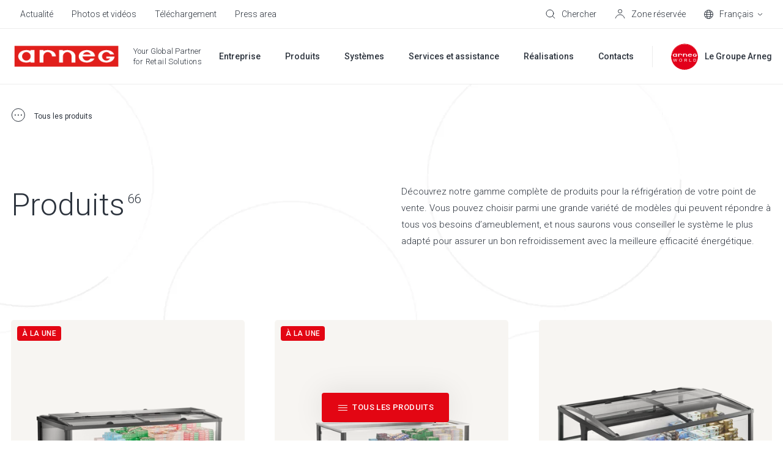

--- FILE ---
content_type: text/html; charset=utf-8
request_url: https://www.google.com/recaptcha/enterprise/anchor?ar=1&k=6LdGZJsoAAAAAIwMJHRwqiAHA6A_6ZP6bTYpbgSX&co=aHR0cHM6Ly93d3cuYXJuZWcuY29tOjQ0Mw..&hl=fr&v=naPR4A6FAh-yZLuCX253WaZq&size=invisible&badge=inline&anchor-ms=20000&execute-ms=15000&cb=e9r3gomb3871
body_size: 45294
content:
<!DOCTYPE HTML><html dir="ltr" lang="fr"><head><meta http-equiv="Content-Type" content="text/html; charset=UTF-8">
<meta http-equiv="X-UA-Compatible" content="IE=edge">
<title>reCAPTCHA</title>
<style type="text/css">
/* cyrillic-ext */
@font-face {
  font-family: 'Roboto';
  font-style: normal;
  font-weight: 400;
  src: url(//fonts.gstatic.com/s/roboto/v18/KFOmCnqEu92Fr1Mu72xKKTU1Kvnz.woff2) format('woff2');
  unicode-range: U+0460-052F, U+1C80-1C8A, U+20B4, U+2DE0-2DFF, U+A640-A69F, U+FE2E-FE2F;
}
/* cyrillic */
@font-face {
  font-family: 'Roboto';
  font-style: normal;
  font-weight: 400;
  src: url(//fonts.gstatic.com/s/roboto/v18/KFOmCnqEu92Fr1Mu5mxKKTU1Kvnz.woff2) format('woff2');
  unicode-range: U+0301, U+0400-045F, U+0490-0491, U+04B0-04B1, U+2116;
}
/* greek-ext */
@font-face {
  font-family: 'Roboto';
  font-style: normal;
  font-weight: 400;
  src: url(//fonts.gstatic.com/s/roboto/v18/KFOmCnqEu92Fr1Mu7mxKKTU1Kvnz.woff2) format('woff2');
  unicode-range: U+1F00-1FFF;
}
/* greek */
@font-face {
  font-family: 'Roboto';
  font-style: normal;
  font-weight: 400;
  src: url(//fonts.gstatic.com/s/roboto/v18/KFOmCnqEu92Fr1Mu4WxKKTU1Kvnz.woff2) format('woff2');
  unicode-range: U+0370-0377, U+037A-037F, U+0384-038A, U+038C, U+038E-03A1, U+03A3-03FF;
}
/* vietnamese */
@font-face {
  font-family: 'Roboto';
  font-style: normal;
  font-weight: 400;
  src: url(//fonts.gstatic.com/s/roboto/v18/KFOmCnqEu92Fr1Mu7WxKKTU1Kvnz.woff2) format('woff2');
  unicode-range: U+0102-0103, U+0110-0111, U+0128-0129, U+0168-0169, U+01A0-01A1, U+01AF-01B0, U+0300-0301, U+0303-0304, U+0308-0309, U+0323, U+0329, U+1EA0-1EF9, U+20AB;
}
/* latin-ext */
@font-face {
  font-family: 'Roboto';
  font-style: normal;
  font-weight: 400;
  src: url(//fonts.gstatic.com/s/roboto/v18/KFOmCnqEu92Fr1Mu7GxKKTU1Kvnz.woff2) format('woff2');
  unicode-range: U+0100-02BA, U+02BD-02C5, U+02C7-02CC, U+02CE-02D7, U+02DD-02FF, U+0304, U+0308, U+0329, U+1D00-1DBF, U+1E00-1E9F, U+1EF2-1EFF, U+2020, U+20A0-20AB, U+20AD-20C0, U+2113, U+2C60-2C7F, U+A720-A7FF;
}
/* latin */
@font-face {
  font-family: 'Roboto';
  font-style: normal;
  font-weight: 400;
  src: url(//fonts.gstatic.com/s/roboto/v18/KFOmCnqEu92Fr1Mu4mxKKTU1Kg.woff2) format('woff2');
  unicode-range: U+0000-00FF, U+0131, U+0152-0153, U+02BB-02BC, U+02C6, U+02DA, U+02DC, U+0304, U+0308, U+0329, U+2000-206F, U+20AC, U+2122, U+2191, U+2193, U+2212, U+2215, U+FEFF, U+FFFD;
}
/* cyrillic-ext */
@font-face {
  font-family: 'Roboto';
  font-style: normal;
  font-weight: 500;
  src: url(//fonts.gstatic.com/s/roboto/v18/KFOlCnqEu92Fr1MmEU9fCRc4AMP6lbBP.woff2) format('woff2');
  unicode-range: U+0460-052F, U+1C80-1C8A, U+20B4, U+2DE0-2DFF, U+A640-A69F, U+FE2E-FE2F;
}
/* cyrillic */
@font-face {
  font-family: 'Roboto';
  font-style: normal;
  font-weight: 500;
  src: url(//fonts.gstatic.com/s/roboto/v18/KFOlCnqEu92Fr1MmEU9fABc4AMP6lbBP.woff2) format('woff2');
  unicode-range: U+0301, U+0400-045F, U+0490-0491, U+04B0-04B1, U+2116;
}
/* greek-ext */
@font-face {
  font-family: 'Roboto';
  font-style: normal;
  font-weight: 500;
  src: url(//fonts.gstatic.com/s/roboto/v18/KFOlCnqEu92Fr1MmEU9fCBc4AMP6lbBP.woff2) format('woff2');
  unicode-range: U+1F00-1FFF;
}
/* greek */
@font-face {
  font-family: 'Roboto';
  font-style: normal;
  font-weight: 500;
  src: url(//fonts.gstatic.com/s/roboto/v18/KFOlCnqEu92Fr1MmEU9fBxc4AMP6lbBP.woff2) format('woff2');
  unicode-range: U+0370-0377, U+037A-037F, U+0384-038A, U+038C, U+038E-03A1, U+03A3-03FF;
}
/* vietnamese */
@font-face {
  font-family: 'Roboto';
  font-style: normal;
  font-weight: 500;
  src: url(//fonts.gstatic.com/s/roboto/v18/KFOlCnqEu92Fr1MmEU9fCxc4AMP6lbBP.woff2) format('woff2');
  unicode-range: U+0102-0103, U+0110-0111, U+0128-0129, U+0168-0169, U+01A0-01A1, U+01AF-01B0, U+0300-0301, U+0303-0304, U+0308-0309, U+0323, U+0329, U+1EA0-1EF9, U+20AB;
}
/* latin-ext */
@font-face {
  font-family: 'Roboto';
  font-style: normal;
  font-weight: 500;
  src: url(//fonts.gstatic.com/s/roboto/v18/KFOlCnqEu92Fr1MmEU9fChc4AMP6lbBP.woff2) format('woff2');
  unicode-range: U+0100-02BA, U+02BD-02C5, U+02C7-02CC, U+02CE-02D7, U+02DD-02FF, U+0304, U+0308, U+0329, U+1D00-1DBF, U+1E00-1E9F, U+1EF2-1EFF, U+2020, U+20A0-20AB, U+20AD-20C0, U+2113, U+2C60-2C7F, U+A720-A7FF;
}
/* latin */
@font-face {
  font-family: 'Roboto';
  font-style: normal;
  font-weight: 500;
  src: url(//fonts.gstatic.com/s/roboto/v18/KFOlCnqEu92Fr1MmEU9fBBc4AMP6lQ.woff2) format('woff2');
  unicode-range: U+0000-00FF, U+0131, U+0152-0153, U+02BB-02BC, U+02C6, U+02DA, U+02DC, U+0304, U+0308, U+0329, U+2000-206F, U+20AC, U+2122, U+2191, U+2193, U+2212, U+2215, U+FEFF, U+FFFD;
}
/* cyrillic-ext */
@font-face {
  font-family: 'Roboto';
  font-style: normal;
  font-weight: 900;
  src: url(//fonts.gstatic.com/s/roboto/v18/KFOlCnqEu92Fr1MmYUtfCRc4AMP6lbBP.woff2) format('woff2');
  unicode-range: U+0460-052F, U+1C80-1C8A, U+20B4, U+2DE0-2DFF, U+A640-A69F, U+FE2E-FE2F;
}
/* cyrillic */
@font-face {
  font-family: 'Roboto';
  font-style: normal;
  font-weight: 900;
  src: url(//fonts.gstatic.com/s/roboto/v18/KFOlCnqEu92Fr1MmYUtfABc4AMP6lbBP.woff2) format('woff2');
  unicode-range: U+0301, U+0400-045F, U+0490-0491, U+04B0-04B1, U+2116;
}
/* greek-ext */
@font-face {
  font-family: 'Roboto';
  font-style: normal;
  font-weight: 900;
  src: url(//fonts.gstatic.com/s/roboto/v18/KFOlCnqEu92Fr1MmYUtfCBc4AMP6lbBP.woff2) format('woff2');
  unicode-range: U+1F00-1FFF;
}
/* greek */
@font-face {
  font-family: 'Roboto';
  font-style: normal;
  font-weight: 900;
  src: url(//fonts.gstatic.com/s/roboto/v18/KFOlCnqEu92Fr1MmYUtfBxc4AMP6lbBP.woff2) format('woff2');
  unicode-range: U+0370-0377, U+037A-037F, U+0384-038A, U+038C, U+038E-03A1, U+03A3-03FF;
}
/* vietnamese */
@font-face {
  font-family: 'Roboto';
  font-style: normal;
  font-weight: 900;
  src: url(//fonts.gstatic.com/s/roboto/v18/KFOlCnqEu92Fr1MmYUtfCxc4AMP6lbBP.woff2) format('woff2');
  unicode-range: U+0102-0103, U+0110-0111, U+0128-0129, U+0168-0169, U+01A0-01A1, U+01AF-01B0, U+0300-0301, U+0303-0304, U+0308-0309, U+0323, U+0329, U+1EA0-1EF9, U+20AB;
}
/* latin-ext */
@font-face {
  font-family: 'Roboto';
  font-style: normal;
  font-weight: 900;
  src: url(//fonts.gstatic.com/s/roboto/v18/KFOlCnqEu92Fr1MmYUtfChc4AMP6lbBP.woff2) format('woff2');
  unicode-range: U+0100-02BA, U+02BD-02C5, U+02C7-02CC, U+02CE-02D7, U+02DD-02FF, U+0304, U+0308, U+0329, U+1D00-1DBF, U+1E00-1E9F, U+1EF2-1EFF, U+2020, U+20A0-20AB, U+20AD-20C0, U+2113, U+2C60-2C7F, U+A720-A7FF;
}
/* latin */
@font-face {
  font-family: 'Roboto';
  font-style: normal;
  font-weight: 900;
  src: url(//fonts.gstatic.com/s/roboto/v18/KFOlCnqEu92Fr1MmYUtfBBc4AMP6lQ.woff2) format('woff2');
  unicode-range: U+0000-00FF, U+0131, U+0152-0153, U+02BB-02BC, U+02C6, U+02DA, U+02DC, U+0304, U+0308, U+0329, U+2000-206F, U+20AC, U+2122, U+2191, U+2193, U+2212, U+2215, U+FEFF, U+FFFD;
}

</style>
<link rel="stylesheet" type="text/css" href="https://www.gstatic.com/recaptcha/releases/naPR4A6FAh-yZLuCX253WaZq/styles__ltr.css">
<script nonce="fYyqC-he5AOkxMl4qVZNJA" type="text/javascript">window['__recaptcha_api'] = 'https://www.google.com/recaptcha/enterprise/';</script>
<script type="text/javascript" src="https://www.gstatic.com/recaptcha/releases/naPR4A6FAh-yZLuCX253WaZq/recaptcha__fr.js" nonce="fYyqC-he5AOkxMl4qVZNJA">
      
    </script></head>
<body><div id="rc-anchor-alert" class="rc-anchor-alert">This reCAPTCHA is for testing purposes only. Please report to the site admin if you are seeing this.</div>
<input type="hidden" id="recaptcha-token" value="[base64]">
<script type="text/javascript" nonce="fYyqC-he5AOkxMl4qVZNJA">
      recaptcha.anchor.Main.init("[\x22ainput\x22,[\x22bgdata\x22,\x22\x22,\[base64]/[base64]/[base64]/[base64]/[base64]/[base64]/[base64]/Mzk3OjU0KSksNTQpLFUuaiksVS5vKS5wdXNoKFtlbSxuLFY/[base64]/[base64]/[base64]/[base64]\x22,\[base64]\\u003d\\u003d\x22,\x22woo/w70uBFhqADZLXVxLw451wpzCv8K2wpbCqAPDhMKow63DvHt9w55Vw6Nuw53CiyLDo8KQw4HClsOFwqbCmikQSMKBfMKww59yU8KRwr3DsMOnE8Ofb8K3wo/[base64]/[base64]/Co19AIiTClcO2acKVPmlIwqBmwp/CtsKnw5zDqR7DgcKHwqPDtFRWC2deMnLCkG3DmsO4w61awpA/IsKZwpHCucOxw604w5tzw7AAwoxXwqR8K8OTPsK/LcO8d8KGw7kZFMOScMO7wqXDlQzCv8O7F1DCgMOsw4NHwqlMRWl8fzPDpkR9wpnCh8OtX0cPwqPChDfDkA8daMKrcHFvQhYYL8KKVUN+HsO0CsOHemTDo8O5clXDiMK/wqppZUXCm8KiwqjDkWzDk33DtHxQw6fCrMKULMOaV8KTf13DpMOaWsOXwq3Clj7CuT9PwpbCrsKcw6fCm3PDiTnDssOAG8KWMVJICcKBw5XDkcK5wospw4jDnsOWZsOJw45EwpwWSTHDlcKlw60/TyNPwqZCOSLCpT7CqgrCoAlaw5kDTsKhwoDDrApGwoJqKXDDlyHDgMKKNXRQw4ElS8Kpwqkad8KRw6U6InnDpGLDsxhQwpnDk8Kew4UKw6FfERXDvMOlw5fDmRw2wqvClDvDgMOjFk9qw6tDGsKfw4RbMsOgUcKwVsK7wr/CksKcwrBKLcKWw504ISPCuRoQNCjDtyxwZcK8AMO3IgEdw651wrPDscOnR8O/w7rDgsOJRcOcScOec8KXwpTDrknDjBYZdCctw5HCh8K/EsK6w6TCs8KfDmY3c3FgFsOjZXfDtsO+MFDDhDoXQcObwo/[base64]/QsKia8Obw6YbHhUIKMKMwoDCgR4NccKYw4lIBcKcGcOVwqAdwqFnwoRZw4TDt27CjsOVXcKhIcOcMyfDmsKFwpkJIDLDuVxKw6Vyw6DDhCA3w5wxXFVsbV7CoQ8VB8KWIcK/w6hWUsOlw6TChcOVwoUzOy3CqMKUwovDpcK2WcKgXyBiFDYuw7daw7F3wrggwozCnULCucKrw4txwqMhAsKOLj3ClWpUwrTCscKhwpvCi3bDgH4gK8OqeMKSIcK+csKhBRLCmytdYhYJen3Dlh5/wpbCnMOERsKhw7ggSsOGecK3VcOAclJcHDxdOXLDi0JWw6MqwqHDqgZ/W8Kiwo3DosOUGsKsw5RqBE8QacOHwo3CgDLDuyPDlsORaVBWwq8ZwoB1VcKUdXTCqsOjw63CkwHCoEpew4HDqBrDkjzCjkZ/wrnDl8K7wr9Zw6xWb8K2aTnCvcKqH8KywojDpSFDw53DqMKbUiwQQcKyZ0AuE8OIX2vChMKbw5fDkzhVPSRdwpnCpsO+wpdMw6jDqgnCpyRrwq/DvS9ww6stZit2ZX/ChsOsw5fCr8K6wqEqEBfCunptwpZuLcKRRsKTwqnCvQQjczzCuEDDulsGw48Lw4/DjiNAVm13JcKqw79mw7ZUwoc6w5jDkRLCjQXCosKUwonDiz4KQMKowrzDvT0IasOIw6DDoMK7w6TDhF3Cl3VDbsOdA8KBK8Krw7LDtcK6IyxawpDCjsOpUHYNHMK7HgfCiEoowp5ycV9MdsOHVW/[base64]/[base64]/DrhbCj2Ulwq/CmcOpNMONEcKtw6NKB8OtwpMRwp7DtsKWYhY/RMOpI8Onw6rCkiAww5YbwozCnVfDh3l1XMKOw74fw5gyGkPDhsOjXG7DumcWRMKfDVjDglHCrF3Dsw9VNsKkC8KpwrHDmsKWw5rCsMKAHcOYw6nCml3CizvDuCVmw6E5w45nw4hLI8KLwpHDpsOPBsKFwpPChDTDrcK3c8OEw47Cg8Oww53Ct8K/w45Qwo4Gw7RVbxrClC3DilQGDMKNDcOfPMO8wrjCil5Hw5FUbhzChBoAw5IzDQfCm8K2woHDocKHwrPDnAtIw6jCvMOKWsORw5BBw6FoHMKVw61ZMMKHwoPDi1rCvsOQw7fCuw8SEMKAwoZSEQDDhMKfLlPDh8KXNAtwbwjDoH/CkRNGw5QGfcKHdsONw5PChsKqJ2HDvsOFwoHDqMK3w5hUw79zMcKMwq7DgMOAw7XDunXDosKFHANqak7DksO+wrcbCD8awonCo116bcOqw64cYsKqREXCnSnCjUHDulJLOTTDisK1w6JMHsKhFArCpsOhGE1XwrjDgMKqwpfDhW/Di3xpw6sLX8OgIsKTHGRNwqfCiVvCmMO2KHvDm3ZMwrPCoMKdwo0JesONSAXCnMKKaDPClXF7BMOrHMKEw5HDvMKVPMOdEsKUUCd/w6PCmcOJwobCs8K8fC7DmsOlwo9CfMKLwqXDs8Kow5ELDQPCtMOMBwkBWQfDssOBw5LChcOtHBU0UMOgRsO4wqMtwqsnUkfDqsOzwoMAwqnCr0fCqj7DqsK1f8OtagECXcOYw59Ew6/Dhw7Dt8K2TsOVU0rDhMKIQMOnwokqTW0BHEY1dcOvdSHCqMOvQMKqw4LDjsOoSsOSw5Jsw5LChsK2w7Q8w5oBYMOtJgpCw65ObMOaw6tBwqwuwrjDjcKgwo/CkQLCvMKcUsKdDlxTTmhzb8OkQcOow7RYw4nDocKOwo3ChsKAw4rDn1sPRVEaJyxgVy5/wp7CrcOaF8OfdwDCpjTCl8KJw6zDjkPDo8KZwrdbNgLDrjdnwq9kAsO3wrgAwpN4bhDDqsOTUcO5wqBTPmg5w4/[base64]/wrHDnR7DiMK3IgPDs3FMCmlywpnDqF3CqMKTw4PDn1pBw5Isw41ow7QlSGTCkxDDq8KTwpzCqMO0esO5ZyJnPT3DjMOKQhzDqUhQwpzCjGkRw543Cgc6VhQPwpvCisKJfFYYwqzDkXVIw5pcwofCgsOZJh/[base64]/DsMKbJz/CocOmcMK8wq1iwpfCqsOLw4DCsMKbVRbCmwTCoMKsw5VGwp7ClsKDYzQHIS5twonCsBEdAzLCrmNFwq3DlsKvw7McK8OTw7hYwpJuw4QXUibClcKnwqhsSsKkwpYKZMKmwqFtwrLCpThAFcKbwrvChMOxw7RWwr3DgwjDkmUuPwo1dBTDoMKDw6RcRXs1w5/DvMK8w4zCjEvCicKhXkAZwpjDpWMzOMKhwrfDncOrX8O5C8OhwprDpnlzNlvDrxLDgcO9wrbDkVvCuMOpDjHCkMKKw4gEBH/Ci0XDgTvDlhDCmxQsw6rDs2RibyA+S8K/URIEWTzDjMKPeXhMasOcE8O5woM5w7NpfMKffzUWworCt8OrHxvDs8KyDcKaw6sXwpdif2d/[base64]/CkcO7US3DpsOLwp3DjCx/[base64]/WVDCtBcQVMKSV1/[base64]/SXLDrMOUeMKtwpbDvcKTbMKjecOWcFXDrsK7wqvCjRR7wq3DusKyMsOhw5wxHcO8w7zCkCd8E08dwrIffW7DvX9mw7jCqcKqwppywo7CicOtw4rCvcKiFDPCqHnCmB/[base64]/ClMKDBjQmwpY4PjYRw6jDvTdlwr1qw5zDh8KdwoIUHywLNcOFw7ciw4UdFhAPSMKAw7MUPGY/fx7Co0fDpT0uw5DCqkXDlcOvAEBMX8K3wrnDtQLCuyIKLBnCi8OGwogOwqF2I8K9w73DtMKMwrPDqcOkwr/CvMKvDsO9wo/CvQnCosKPw7kvVsKwAQxEw7/CjMOZw43DngrDpWJVw5jDl1Abw4hlw6XCnMOCJg/Cn8Kaw6FUwoPCtVcsdS/CuW/DncKGw7PCqcKbF8Knw7lrRsOBw6LClcKtRxvDkg7ChWxOw4rDjg3CpcKnAzRPFEbCj8ODdcOkUFvCrzLCu8Kyw4E1w73ChTXDlFAvw4fDvm/[base64]/OmAHdsOnbcK3wrDDg8OPw5cuwrHDuVXDv8OOw4t+w6BSw5NeRUTDjg0fw4PClzLCmMKuCcOnw5gHwovDuMKuIsO6P8O9wpFjJ0DCoCEueMK0c8KEO8Knwq9TCE/Dh8OKdcKfw6HCpsOFwpklCDVVw6LDicKyLsOzw5YnXUXCownCi8O3BMKvX0oiw5zDjMK2w48/HMOfwrIGFcOrw4tBCMKrw4FLdcObfjgQwr9KwoHCtcKXwp7DnsKeDcOBwpvCrWhcwr/Cq07CuMKIVcKqNsO7wr0wJMKfBsKCw5QUbMO9wqPDscO7ehk7w6ojUsOQwohWwo4nwpjDl0PCl1rCt8OMwrnClMKJw4zCpjHClMKMwqnCssOobcO8SmsCL2lnMgbDhVsjw77CkHbCvsOVUAkDasKjSw/CvzvCsWTDsMOHLMOaagDCsMKZXRDCuMORJcOXZmfCqEfDpR/Cs0lldsKgwpZ7w77CvcKOw4bCg2bCikJwFAVdL3ZrUMKyFER/w4zDvcKGDSdGPMOdBBtrwp3Dh8OpwqJhw6rDpWfDuDjDh8KkHGbClwomHGBiJk5tw4A3w4nCol7Cn8OpwpfChAsJwqzCgnoNw7zCuB0nLCzCq2bDmcKBw54zw5zCmsO9w6PDhsK/wrJjTQROOMKDHV01wpfCtsOUKcOvBsKPAsKww4jCpikEBsOhbMOwwqxnw5nDvzfDqRPDmMKnw4vCnU17O8KOMhpwJwnCjsObwqJUw6HClMKtf1zCpRA/GMOXw6QBw5k/wrM6wpbDv8KcTHnDj8KOwo/CmmbCpMKcQcOOwpJgw6vDqGzCrcOPK8KDX0pGFsODwobDmEh9ecKTTcOwwo1Qb8OPIhEfMMOBG8OAwovDsmdAd2cMw6zDocKXMl3CsMKgw77DrzzCn1vDiQbClGQzwqHCk8Kcw4PDiwcWDmF/wqxyIsKrwpoNw7fDm3TDlQfDu2NvbAjCgMKuw4TDk8OndS7DunbDhCfDryTDjsK0G8K5V8OWwoBBUMKyw7N/bMKqwoUxaMOMw6FtfSlkc3jDqcOCKBrClgHDhG/DoC/[base64]/[base64]/wp3CosOhIDkAw71jwrMdccO7IcKpHzE0HcO0eEIaw5cmN8Oiw5/[base64]/CgDREB0nDmMODFsKXB8KULMK6M0Ysw64lbx3Cm3rCoMOzwpDDt8KfwqlRDAjDgMO+HgvDtBh7ZkNwA8OaQsKcVcOsw4zCvwfChcORw7fDumglOxxMw47CqMKaccOfRsK9w4kBwqPCjMKKJ8Kowr8/woLDoxoHPhJ9w4HCtkkrFMKrw6UCwoXDssO1ZCoDfsKvJXXCh0XDtMO0KcKNIBXCicKIwrrDrjvCisKnZDM7w7t5ZRHCm2NAwoQjLcKgw5c/[base64]/ZsObwrPDil3CpMKPXRdQwrjDgHZaKcOJw6JOw4wSC8OYfC1LHkxJw4RcwonCjAARw7bCtcKUFEfDqMKaw57DssOywobCpcKTwqFawp15w5fDhHx5wonDhFw7w5rDvMK/wrZBw5/CjBQvwrPDiDzCisKLw5NWw6oVBMKoBwc9woTDozzDvXPDtVrCog3CqcKhc0FEwq8Vw6bDmRvCiMO+w6MMwpJYI8Ohwp3DicKpwqjCpjopwqHDtsOvOAIawo/CkiZOZmQqw4XCm0AwTTTCsQPDhE7CvsOZwqfCj0fDnH7DnMKwIlV2wpXCo8KIw4/DtsOOEsKTwo1zUSvDt2ArwrzDtXoGbsK7UcKQbQXCuMOfJsOcUsKDwoZjw5XCv1nCo8KNT8K1QsOrwrgiNcOHw7N7wrLCm8OEN0NidsKsw7VuXsKHclTCusOlwpxOPsOqw4fCgUTDtQkXwpMRwoNoXcK9dMK0GwrDpl9/[base64]/Dr8KlVMOEPjhUV8KvQU1sUcOBEMKoZMOKLsOCw4TDoUDDiMKow6XDmyfDonwBRCXCkXZJw41GwrUywpvChF/Dmy3DgMOKCcOEwo0TwqbDnsOqw7XDmUh8csKZA8Kpw5PCuMOfJUJNK33DkkBRwpvCp2wNw53DunnCtmcMw5UhNh/CjMOkwqxzw43DhGU6BMK/HsOUQ8KgUF5rVcKlLcO3w4ZFBSPDh2vCvcK9aUtbAT1Awq83B8KkwqU+w4TDnjRcwrfDmXDDksOSwpPCvBvCljLCkAJZwqHCsCooZcO8G3DCsCPDicOdw5AaFRVYwpZNJcOsL8KVG2pWM0LCuiTCjMK+X8K/[base64]/CXPDh8OONMOlWGJKMRPDuSlYUysxwrkpIVjDqyQyPwbCszZYwpxywqFkEMOgWsO5woXDi8OMQcKZw40zBygdb8KgwrjDqsOMwptDw4s4w5HDrsKwGcOuwrEqcMKLwq4pw4jCosONw7NCNMKUMcKiZsOmw4F6w7Now5ZQwrTCiClLwrPCoMKcwq5QKMKQcHvCqMKOSH/Cj1vDmMOOwp/DriAow6vCnMOQQ8OfesO8wqIERVtfw5PDmsO5wrIWaW/DosKNwpHCl0xpw6TDt8ORfX7DlcKIIhrCtsO7NBXDt30rwqDClALDrXESw4NlY8K5BWJ8wr3CpsKUw4/DjsK4w4DDh0ZsHsKsw5DCh8KdGmxUwoTDrWxjwoPDgA9ow6nDn8O8KG7DhknCqMK5OgNfw77Cq8O3w6gJwr/CpMO4wpwuw6rCvMKRAkN5SF8NFsKZwqzDjGY8w6MvLGjDq8OtRsOkCcO3cyxFwqDDvzZwwrPChTPDgsOkw5E3e8OHwoRHYMKHXsKfw5gSw4vDjcKNXBzCscKAw7/DscOlwqvCs8KifDMVw5IJekzDgMKdwpfCpsOnw4jCp8O8wpXCs3DDgkpGw6/DvMKmFlZQanjDkTh6wpjChMK8wrTDtW7Cu8Kyw41tw4bCm8Ksw4UXScOKwprCvh3DkTfDqkl7ax3CiG48LHUNwpdQXsK0choBTyvDl8Oww4J3w65Zw5bDoiTDh2fDrsKywr3CsMK0wr4ID8OzT8O8K0hyI8K4w7jCszdjG2/DvsOadGTCr8K2wo8gw67CpgjCqGnCvUjCsHrCmsOAUsOmU8OXF8K6BMKtN18Uw6sywqAhaMOVJcO2JiwywpTCr8OCw7rDvRNhw6gLw5PCvcOowrUobsOIw6zCkg7CvhbDs8KJw7JMbMKLwpcCw7TDqsK8wq7CpE7CnmMHJ8O0w4V/WsKgM8K3bhs2RX5XwpbDrcK2YU0uc8OPw7YUw7IQw4EOfBZ2RHckC8KULsOjw6/DlcKPwr/CqnzDncO/PcK8RcKdGMKowojDqcKsw7vCoxLCtjo4EV4zZ3PDkMKaWMO5CMOQLMKcwrZhK1hsDjTCiyrCg29/w4bDs0VmccKvwr7DjsKQwpJJw71OwoTDicK/wqbCgsORH8OXw4nClMO+w68FTCrCuMO1w4DCj8KAd23Dq8Ogw4bDlcKkLSbDmzAawp9fZcKqwpbDtQJ/[base64]/Csi5mw5XDqAvDo8Kew68hwo3Cv8KXIQTDvTpqwo7Cqw5iYx/DisOMwpwfwpjDpkdzDMKfwrlzwovDpcO/[base64]/[base64]/CqMKhw5VWwpDDpcOHwpfDsXXDl8OGw6vDnwnDncKXwrTDnsO2JGvDl8K3CcKZwoY0SMKUAsOCDMK3P10NwpY8UMOoE2/[base64]/DuynDmlzCpcKADsOfMhfDjsOFGsKKwqp8CALDgFzDph/CuAIbwp3CmQhCwrPCtcKOw7JDwrxfc1bDkMKcw4Y5GGxfLcKqwq/Cj8KlCMKSQcKWwqQSa8KNw43DlcO1BwZKwpXCng1xLhhUw4nDgsKWKMOBKg7Cin07wppmHRDCrsOew6kUXjJmV8K0wowNacKAAcKIwoNgw5lVfmbCk1pAw53CsMK2KHg+w7ghwqlqSsK4w5/CqXfDlcKfI8OkwoLCoxJ0MTnCl8OpwrPCr07Dqmsew7VWIEnCqsKawpcwb8KvLMKlInNRw6vDsgcMw650SnHDn8OgKm9tw7FdwpvCssOzw4ZOwqjDs8O8FcKpw7gwfwAsFjkJNMOTJsK2woMQwokfw5ZOfsO3OChoDAYgw4fDky7CqcK9DjEtCXw/w4fDvUhJSx1WBkHCik/CkDB0YXgEwq3CgX3ChChnUXsMSnAVAMK/[base64]/[base64]/[base64]/Dg8K/CFLDqcODw5RDwrQxwpUjw7/Cki5ZHMKFY8KmwpsGw45/I8OQSzAuFSbCthTDk8OGwqDDonxGw4jDrHzDn8KSC0XClcOhC8O4w4g6CEbCoksUQEnCrcKgZsOQw50WwqlJIQdZw5/ChcKxL8KvwqZUwqHChMK6esOgdz4KwoQhKsKnw7DChVTCgsOzYcKMeyPDpmVSEsOXwpEuw77Dl8OYAQlaJ1ZPwqJ0wpIVDMK/w683wpbDsm1ywqvCsldOwqHCgStaZcOvw5rDhsKww73DmAZSI2jCpMOfXBp/fsKkCXnDiHPDocOdXELCgRYED1zDsRrClMO7wrDChMOhdGjClC0mwo7DuDwpwq/CsMKAwp1FwqbDtDdlSg/Dg8O2w7IqA8OPwrDDoF3DqcOGbCvCr1dpwqTCrMK+wr52wrMyCsK1FUtQVsK3woUBUsOJUcKjwr/CoMO1w6jCohBVIMOVbsK8fiDCoH9/[base64]/DvWbCswdLw6/CvsOHwrdmAsO7NnvDq8O4KMOdQ3PCsVvDvMOJViBxHQHDnsObXm7CncOFw7vDrF3DoADClcKrw6tLEAYkMMOpSU9Gw58uw5FtdMK2wqJxeiTCgMOGw7/DpMOBYcO5wr8SbhbCpHnCpcKOcsOuw5TDm8Kowp/CuMOAwrPDrHQ0wrtbSFjCmBlbfWzDlR/Cq8Klw4DDjX4HwqlAw54Dwpg2eMKLSsOXICnDksK6w4d8Dnp6T8OebBwNWMOUwqQFa8OsAcOqecKQWCjDrEVwG8K7w6h/woPDuMKowoXDncKMUw8awq4DFcKwwqHDucK/IMKGDMKmw6d8w4tlwoPDu1XCjcKdP0UaWFfDpknCkkNkR1h/[base64]/Dv8KIw4XDmRpVLFJaSsKYPWPCosKAwqp1R8KlUWkWEsOecsOOwoQ+BD4aVsOWRmHDsh/CpcKGw6jCv8OCV8OPwrMPw7/DsMK1GzrCv8K3K8OGUCMNRMO/E0/CkBgEw5TDvC/DlXTCtSnDgDTDngwXwq/DjDLDjcOfFSwfNsK5wrNpw5wfw6fDoBgfw7VNI8KPQC/CusK6aMKuTTzCsmzDgC0PRC4JWsKfB8Oqwoo2w7hxIcO0wpbClmUhOHbDs8OnwpZlMcKREkTDhMKNwoPCpMKMwqpkwrx+QHJ2Bl/[base64]/DiDsqwqzCr8Oxwp/CiMKDIhtpwotYwq7DkQIjHcKfwpjCixRKwpVdw6lwacOowqbDiFgMExYeY8ObE8O6wokQJMOWYGXDpMKqMMKMKcOlwrdWQsOHYcKyw4xsSx3CkwbDnht/w6psRHHDvsK4fMKHw5o3VsOCDsK4KwTCvMOOV8KBw77Ci8K5IR92wqBxwofDtnVswpDDpAB1wrvCt8K5R1FtPHksFcOyNTrCoENvAyspO2HDlXbCvsOLJzIhwp9GRcOHO8K+AsOawqpIw6LDlFd+YybDpTUGdmRRwqEJZS/Dj8OjKkfCozB0wokpcz0Ow5HDo8O6w4HCjcOGw5Rpw5DDjSNDwp7DtMOFw5XClMKbaVZBFsOAZz7Dm8K9OsOuLA/CuzEWw4PCp8OKw6bDp8KOw5QXXsKEOTPDgsORw6Bvw4XDtxHDucOZXcKZKsOuXcKTAWhRw5IVFsOPKCvDvsOEYyDCnmTDnxYbW8OBw5AmwqtVwotOw5Q/[base64]/[base64]/DjcOUw4JlN8OOfsOwKUrCjsKTwqkiw5B1EUxdeMOiwpAEw6R2woEVTMOywoxzwoUYAcOnBMK0w6kawprDtUbDksOIwo7DosOOGUkaf8OZNBXCncKkw71KwoPCpsKwHsOgwrPDqcOFw6N7GcK8w4wFGiTDvWYuRMKRw7HCuMOlw7U/d2/DggbCisOwW1zCnikvGcOWEknDvcOyacOwJ8KvwoBGN8Oew6XChsO1w4XDpA1AMznDqAsPwq92w5sASMKwwpbCgcKTw4kyw6LCuiE8w6TCgsKcwrfDujMYwrVdwr99AMK8w4XClT/CknvCq8OxQsKww7zDtMO8A8Kgwq/CqcOCwrMEwqVRZETDn8KTMBUtwpbCmcODw5rDscKKwoIKwrTChMOuw6dVwr/Ct8Ozw6XChMOuc0o0SCnDpsK/E8KJSinDlQc7GnLChSI5w7fCnC/Ct8OIwrw5wowAYVpLWcK9w4wFAFlywoTDvDUDw77DqMOKaTtQw75lw4DDu8OWK8Opw6rDi2oMw4vDhMOyMXDCjcOpw5HCuDoadH1cw6VeAcK/VSfCnwbDoMK/D8KER8OIw7bDiynCkcOQb8OMwrHDrMKFGMOpwr5Bw5LDtyFxc8KTwqthbzDCvnfDlsKFwqrDvMOIw6VpwrvCrwFuI8OMw4dZwr9Bw4J3w67DvsKhAMKiwqDDhMKkfGUwfCTDvH9HD8K/woYMdDYqfkPDmmTDs8KVw5w/M8Kaw4Q/[base64]/Cs8OLH14Iw68Qw5DDjihOw4PCoAk+ViTCqiwwR8KyworDtGw4VcOYQRM/BMO9bVgmw5rDkMKaFCbCmMKFwoPDi1M4wo7CusKww583w43CosOWGsOfCitdwpHCtCrDq1wywrbCsBBgwqTDi8Kadk1GOMO1ejhIdyrDv8KvY8KmwrTDgMO5bFQ8wpl7G8KPScOMF8OOG8K/KsOJwqXDvcOBDWDCqSghw4fCh8KdbsKDw4tDw4PDo8OxLhZAd8Ogw4PCncOcTTEQXsOBwo5/wo7DsHXCg8K7wr5TTcOWe8O+AMK+wp/CvcO5RVV7w6IJw4MZwrDCj1LCnsKlEMOGw5vDlAIrwr9gw4dHwo9dwpjDmnTCvG3Ct0MMw4DCu8ODw5rDtQvCicKmw4jDv1nDjjnDpgfCkcODd0PCnUHCu8K+w4zCvsKULcKDfcKNNsKCAcOCw4LCo8OWwqvCih04AANeVTVqKcK1QsOtwqnDtsKqwqgawo/DsGwsIMK1cysNB8OLV2xuw5duwqc5bMOIX8OoNcOEKcO/Q8O9w5cnfizDgMOIw698Q8KNwoE2w4rCm0nDp8KIwpfCnMKDw6jDqcOXwqY+wrReVsOKwrloKwvDmcOre8KOwqMjw6XCmR/Co8K7w5HDugnCh8KzQw0Xw4bDmhItXx5dYyF8cTRcw4nDgl9QFMOgRMK1VT0dQMKJw5rDm1MVaX3CvhhERyQZCHzDgX/DlhPCkAvCusKmWMOMZMKdKMKILcOfTWQPExtme8K5Ekodw6nCocOwYsKDwoAsw6Rkw4bCgsOIw58uw43DmDvCl8OSA8OkwqtfARwuJDXCo2ghAw/DgiLCoDoEwpUNwpzCtj5IEcKAVMKvAsKIw4XCkHxCOX3DnMODwrs8w7IdwrTCksOBwpNgYwszBsKlJ8OUwpFuwp1IwrMPE8KJwqZKw7t1wog2w73DhcOrBsOiGi9xw4TCjsKmXcK1fADCqMK/wrrCt8KMw6cwXsKXw4nCkBrDhsOqw5nCgcOnHMKNw4bCqMK7LMO0wrLCpMKhTMOGw6p1SMOuw4nCqsKuesKBDcOxHHDDoWcPwo0sw4vCo8ObPMKRw5nCqmVhwoXCr8KVwq9hehLCnMOkLsKTwo7CuirClBEyw4YOw7lRwoxpNSXDl2MOwpbDssK8McK8RTLCu8KLw7g/[base64]/Dv8OcTMK/[base64]/CnBjCpHpWwpUfw5F5w6xCUDcNwrwJJsKIw6RnwrYvFGHCvsKfw4LCmsOdwookSTrDlgwSE8ODRMOXw7FQwpHDqsOAaMO9w6/DsSXDtz3CuRXCsRPDg8KkMlXDuxV3GnLCt8OpwoDDgcOmwrnCtMOAw5nDhTNdOwBlwqzCrA92dWcaIVsvWsKMwqzCixkUwp7DqQhDwrxxW8KVJsOVwqXDpcO2WSHDg8KCAXo8wrbDl8OvdSIew51UcsOpwo3Dn8OCwpUVwoZWw6/CmsK/[base64]/[base64]/wrB5wpZsw48TXzPCicK5w74qwqNXH0Uqw54XKMOvw4fDtzpEF8KTUMKdFMK4w7nDscOZBMK+AsKAw4DCvwXDkE/CuhvCrsKSw77CosO/NgbDlQJ/[base64]/fcK3woVvBMO9dBXDrcOZwqhRwoHDjcK4Hg3CgcOEw4cgwpocw7zCh3QiPMKTTi0yWRvCu8KVEkA4wrjDhsOZM8KVwobDsSxVXcOreMKBw7vCgiwPW27DlxNPasO7PMKww7tICD/[base64]/DmmfDlQ/DgSDCsHt4I3McRhB+wrjDn8KNwpZTScOja8Kxw6HDt0rCk8KxwrU1FcK3dXtew59+w7UaKMKvIjUaw7w1OcKyT8KkZAbCnTkgVsOoHUfDtzBPIMO3bsK2wq1MDcOOQcO8aMOlwpk9ST0pYCLCtmDDlTHCrVNRC3vDgcKkwrLDm8O6HRDCnBDDl8Oew7/DsjTCgMOMw7tHJhrCpkY3L37CmcOXRyBowqHCrMKeeRIzX8K0E0rCm8K2H37DpMKbwq99IGEEG8OyHsOOMAswbEHDtH/DhTwPw4XDkcK8wrZHW1zCtGpfGMK1wp/[base64]/DnynDnCTCvcKIw7c9e8KKW8O9NcKJA8OfwpnCpsONw49Yw7xiw5pBXHnCmzHCg8KHOcOFw5wLw6XDrEvDjMOEGWw2IMOMEMKyOU7Cl8OCMWYaNMO8wpVTE0nDmkxHwpgqesKxOG8qw4HDllfDg8O4wpM0CsOXwrfDj3QPw41JW8O/GTzCkVrDgmwQaAfDqsOjw7PDiyUJZWczGsKIwrgywrJCw7jDinA1IAfCtR7DtsKbeCzDrMO0wrMrw5Yqwq0wwp1EY8KYaWpGc8O/wpnCqGAaw4fDhMK3wqViWcKhP8KNw6IowqLCqCHDhcKswpnCp8OkwpNdw7nDhcK4RUdRw4rCicKww5YxDcOvRzw/w6EnaErDo8OMw5cDV8OlbiF0w7nCuyxhfm9YBcOdwqXCsHp8w7gJU8OtJcOmwq3DhR7CrhDCtsK8TcOjXmrDpMKswpPDuVEcwqwOw7NAecO1w4YmdUrCom4xCQ5uE8OYwr3CkS9CanYpwrDCtcKEW8O0wqrDg3PCil/[base64]/Cqmpjw4fDqcKSJAZBK8O6GsONwpnDl3fDqsOfwp7DrcO7JsO8ScKdJMOEwoPCixTDpjx8wq/DsUxSfW54wpwtNHQnwpHDkVHDmcOmHcOxWMOcb8OtwpLCk8KjRMO+wqfCosOhUMOXw7TDksKnez7Dgw3Dh3vDrzZhbAc4wqTDqiHCkMOKw7jClsO7wr88acK3wrY7FxBAwqkow7tQwqPDuUERworCnUkOHcKnw4rCrMKeTW/Ci8OlcsOXDMK6LzYlbzDCncK2TsOdwr1cw7rCsRklwowIw7nDhcKzWmVISjEpwrzDq1rCiGLCtE7DkcOaGsOmw6vDrS/Ds8KzSA3Ciixww4wydsKNwqjDucOpK8OWwr3CjMOkHnfCqnTCiw/CkCjDtj8Cw7UuYsO8a8KKw4t5f8KZw7fCjcO/[base64]/CrjVuUcO2wqvDsHzDmMK4ODbDmQFgwrfChMOzwrhgwqYIeMK8wqvDiMOVeWpPXm7CmA0Uw49DwppZQsKbw6PDhcKNw7srw7ouAR8bSxnCssK1O0DDt8OjX8KsSDbCmMONw4/DscOMF8OywrwDQyoGwqjDqsOsRVfCvcOUw4bCi8OuwrobMcK0Sm8HAVxVIsOOfsKXQsOYehnCrRzDtsOzw4t+ax/CkMO9w4/DsRd1d8O5w6RJw7xzwq4swpfCjSY7W2rCjVLDk8O/HMOlwq13w5fDlcOWw4jDucOrIkUybCDDgXczwrPDmnIWJ8OgRsKnw7fDpcKiworDncKuw6Q/[base64]/Dq8OCJgslwq/Dg1jCucO0FcOgT2IuLcKcdsKIw5vDo1PCrcKES8Oqw4PClMOSw4hoDgHCi8K2w7xSw5zCncOYC8K2bMKVwozCi8OTwp0tVMOYb8KHSsOawok0w6RRT21qXSTCqcKiBk/Dv8OXw7dJw7PDmMOcamLDgHVqwqTDrCYRNUInDsKjPsK5b3QGw43Dq2NTw5jCqwJ/f8K2QwrDkMOkwqY8wotNw4ogw5fCgcOaw7/Dh0nDg1ZNw5krVMOVcjfCoMOFYMKxPRDDm1ovw7fCvD/Ct8OXwr7CiGVtIFLCscKOw4hBYsKpwrIcwqXDsmXCgTENw51Dw6ADwqDDvyNFw6YTLMOUfAdPXg7DssOeSQ/[base64]/DiCRKeQDDoAQcw5tlwqp5w4bCpTPDg8ODB2TDs8OwwohHOMKTwo7Do2TCisKBwqAHw6gDX8OkBcOxPsKgdcKmNsOHXHDDqHDDksOzw43DpwDCk2EcwpgoKHrDj8KVw6jDs8OcSU3ChDHCmsKow6rDrXd0VcKewrh7w7jDlQPDhsKQwrk/wpEqd0zCviMAAGDDt8KgFMKnHMKmwojCtSkkesK1wp4tw7fDoGsfTMKmwrg4wqnCgMKnw4tvw50TEAxVwps5MxDCgcKAwrcPw6XDhhgkwpIzZjpGdA3Cp0xBwqrDusK2SsKDKMO8bFTDucKzw63DrMO5w69sw54YDwDCt2fDhRdfw5bDjnU/dHLDo1c+YQEswpXDm8Kxwr8qw5bCj8O2V8KDMsKUfcOUEQoLwp3DpSbDhzPDmCjDs2LCmcKRfcO/ZilgMG0Ra8KHw69KwpF8RcK5w7DDrkIfWh4YwqXDiBUfeGzDoRA2w7TCiCcCUMOkR8Kdw4LDnW4bw50Qw5zCncKswqDDvTgQwol0w6F5woDDhBlfw7Y6Bz0zwrExHMOrw7nDq18xw4Q8JcOWwpDChcOswq3DpWdkfmsJFgHCksK+cyLDjR5qXcORJMOBwqg5w5/DkMOxF0RnXsOefMONGsOew4oVwrnDl8OmP8KuF8OVw79XcyNCw4ogwohKeggFB3HCmcKub33DucK5wpXCqDvDucK5woDDtxkOTS0ow4rDgMOCE2U6w5NuGhkPHzXDgRUMwq3CrsOJEFlkTm0Nwr/Cng3CiELCu8Kew4vColpKw5Vow6EVMMOlw7PDnHo5wokmGld3w5MyH8O2ChbDqyohw6xbw5LCq1YgFTBAwrIoLMOPE1RxNsKbfcKVIGFmw5zDtcK/[base64]/Cl8Orw50KwrbDvgXCgHI2OnnDqMKiBx8pwqEKwop3SRTCnxfDgsK5wqQlw7vDr087w6cKwrNFfF/[base64]/[base64]/CvMOZw4opZcK3IREVJsOJK2XCtDrDpsOyMi8mUMKPRh8qwq1DaFHDgEEbBnrCo8Oqwo4HS0TCjVbChmjDqHEnwrdGw5jDgsKnwozCtcKtw7XDsHLChMKGJXTCvsK0BcKxwpMDM8KCbcO+w6Ucw7EDASXDjQbDqHAgYcKjXmPCoDzDh2oIUzlow68lw7BXwrs/wrnDomfDvMKCw7krUsOJOF/CpjNUwqfDrMKHA31NSMKhAcOWWTPDrMKbKXF2w61jZcKJK8OzZ09HDMK6w4DDhF8swoYJw7jDkX/DpA7Dlg0EeW7CvsOxwozCqcORTm7Cn8ORYQ4rO1Ilw5fCh8KCYcK2ORTCiMO2XyMYRgIlw7QKbcKswpDCmMO5w4FlAsObZU9MwpzCniVcUcKIwq/CgHQlTzdAw4jDh8OcM8Okw7rCpjp0GsKcGm/DiFjCnGoCw68MP8OcQcO6w4XDryDDjHVDC8KmwohmM8Okw5zDmcOPwpA8ID4Ww5HCr8KVa1F7FSbCnxZcXsO4XcObBGtQw6HDuyLDusKoUcK1e8KhJ8O1DsKPD8OLwqZWwp5HPhrCiic2KkHDpnvDoV5QwpwLXnFeBiAqN1TCqcK5ScKMWMKHw63CojjCoX7Cr8OMwo/Cny9vw6DDmMO2w5FaKsKGW8OMwrbCvSvCrQ7Dnyo+SMKxdG/[base64]/DvRnDtWEqw6U0PsOQZMOgw6rDlTTDqE7DnWTCiQp1GQEowpYWwpnCgAQxW8OJHsO3w4lrVyUJwpYxKWXDowHDo8OLwrXDg8KLw7dWwqFawokML8OWw7UvwrLDvMOew6w/w6/DpsKpYsOjLMOQIsKwaWsDwpdEw55pLcKEwqUFUh3DoMKWP8KKVxPCi8O7w4zDjyDCscKuw78SwohmwqUow5jDoyQ7PcKXVEllGMKPw7xvBAsEwpzCpwLChyNsw6/Dm0jDtU3CtlJ+w5k6wqHDjXxVKnvDvWPChsOqw7Zvw6Q1GsK6w5DDkSfDv8OPwolvw5fDlcOtw5fCnyHDtsKsw4IHD8OETDTCi8Orw5llcEliw50Jb8O/wpvCqlLDscOQwpnCsh3CvsOcV3/[base64]/[base64]\\u003d\x22],null,[\x22conf\x22,null,\x226LdGZJsoAAAAAIwMJHRwqiAHA6A_6ZP6bTYpbgSX\x22,0,null,null,null,1,[21,125,63,73,95,87,41,43,42,83,102,105,109,121],[7241176,486],0,null,null,null,null,0,null,0,null,700,1,null,0,\[base64]/tzcYADoGZWF6dTZkEg4Iiv2INxgAOgVNZklJNBoZCAMSFR0U8JfjNw7/vqUGGcSdCRmc4owCGQ\\u003d\\u003d\x22,0,0,null,null,1,null,0,0],\x22https://www.arneg.com:443\x22,null,[3,1,3],null,null,null,1,3600,[\x22https://www.google.com/intl/fr/policies/privacy/\x22,\x22https://www.google.com/intl/fr/policies/terms/\x22],\x22jIfuNAN9TpQ1RXCV4lVf1moKuox40mvaQFREITnF6Ow\\u003d\x22,1,0,null,1,1763070204496,0,0,[181],null,[7,69,28],\x22RC-wopYkmh0DIxSXA\x22,null,null,null,null,null,\x220dAFcWeA6vU5H4Hle3DOaOkYuIXpCXS7ucrhSi2JzJpgURmjmUMpgELwwt0tdci_fZOXFZSyeKuaYWb3IOuCg2aL5begOQUw466A\x22,1763153004720]");
    </script></body></html>

--- FILE ---
content_type: text/css
request_url: https://www.arneg.com/hubfs/hub_generated/template_assets/1/191800670102/1761743561105/template_products-v2.min.css
body_size: -185
content:
.model__link,.model__link:active,.model__link:focus,.model__link:hover{font-size:15px;text-decoration:underline;text-underline-offset:8px}.model__compare{left:41px!important;top:41px!important}.model.js-model{background:#fcfcfc;border:1px solid #dcdcdc;border-radius:4px;padding:16px}.model__versions{font-size:15px;letter-spacing:.3px;margin-top:24px}.model__variant-infos{margin-top:24px}.modal .model__info{border-bottom:1px solid #ebebeb;padding:12px 24px}.model__variant-infos .model__info.model__info--img{background:hsla(36,24%,96%,.6)}.slider--navigation-variants .swiper-button-next,.slider--navigation-variants .swiper-button-prev{top:246px}.slider--navigation-variants .swiper-button-next{right:-13px}.slider--navigation-variants .swiper-button-prev{left:-13px}@media (min-width:768px){#models>.row-fluid{position:relative}.slider.slider--models{position:unset}.slider--models .swiper-button-next{bottom:100px;left:87px;top:unset}.slider--models .swiper-button-next.swiper-button-disabled,.slider--models .swiper-button-prev.swiper-button-disabled{opacity:.3!important}.slider--models .swiper-button-prev{bottom:100px;left:0;top:unset}}

--- FILE ---
content_type: text/css
request_url: https://www.arneg.com/hubfs/hub_generated/template_assets/1/61793568271/1761743555517/template_products.min.css
body_size: 1567
content:
.product__title-wrapper{margin-left:auto;margin-right:auto;max-width:1060px}.product__title{font-size:50px;text-transform:uppercase}.product__hero{background:#000}.product__hero *{color:#fff}.product__breadcrumbs svg #bread-crumbs->#Oval{fill:#fff}.product__models-text{font-size:15px;text-transform:uppercase}.product__table table{text-align:center;width:100%}.scroll-down{display:flex;font-size:11px;justify-content:center;letter-spacing:2px;position:relative}.scroll-down__line{background:#fff;height:50px;width:1px}.scroll-down__line:after{content:"+ INFO";margin-left:10px;position:absolute;top:50%;transform:translateY(-50%)}.scroll-down__line:before{animation:moveLine 1s linear infinite;background:#e30613;content:"";height:25px;position:absolute;width:1px}.dnd-section>.row-fluid.row-fluid--small{margin-left:auto;margin-right:auto;max-width:1176px}@keyframes moveLine{0%{height:0}25%{height:25px;top:0}75%{height:25px;top:25px}to{height:0;top:100%}}.highlights{background-image:url(https://6762242.fs1.hubspotusercontent-na1.net/hubfs/6762242/raw_assets/public/Arneg/images/background-pattern-blue.jpg);background-position:50%;background-repeat:no-repeat;background-size:cover;border-radius:10px;padding:60px}.dnd-section>.row-fluid.highlights{margin-left:auto;margin-right:auto;max-width:1296px}.highlights *{color:#fff}.highlight__icon *{stroke:#fff}.highlight__icon{margin-bottom:4px;margin-left:5px}.highlight:hover .highlight__icon *{stroke:#e30613}.documents{background:#f4f5f5;border-radius:10px;padding:80px}.documents__wrapper{margin:auto;max-width:700px}.documents__main-documents{align-items:center;display:flex;flex-wrap:wrap;justify-content:center;margin-top:-15px}.documents__main-documents>.document-card:not(:last-child){margin-right:15px}.document-card{align-items:center;background:#fff;border:1px solid #e2e2e2;border-radius:3px;display:flex;margin-top:15px;min-height:75px;padding:20px 40px}.document-card__name{font-size:15px;font-weight:400;margin-left:8px;text-transform:uppercase}.other-document{align-items:center;border-bottom:1px solid #e2e2e2;display:flex;padding:20px 0}.other-document__download{align-items:center;display:flex;margin-left:auto}.other-document__download-label{font-size:13px;letter-spacing:.41px;margin-right:10px;text-transform:uppercase}.other-document__name,.other-document__number{font-weight:400}.other-document__name{font-size:15px;letter-spacing:.47px}.other-document__number{font-size:12px;margin-right:15px}.hr-product{border-color:#e8e8e8}.back-to-listing{background:#191b1d;border-radius:3px;color:#fff;margin:auto;max-width:300px;padding:48px 90px;text-align:center}.back-to-listing__text{font-size:22px;line-height:30px;margin-top:12px}.form-section{margin-top:180px;padding:90px 0 266px}.form-section__wrapper{background:#f4f5f5;border-radius:3px;padding:60px}.form-section__inner{margin:auto;max-width:456px}.form-section>.row-fluid{margin-top:-200px}.model__tag{border-radius:50%;box-shadow:0 2px 18px 0 rgb(0 0 0/9%);height:60px;width:60px}@media (max-width:767px){.model__tag{height:30px;width:30px}.product__title{font-size:32px}.product__table table{border:0!important;font-size:14px}.product__table th{display:none}.product__table td,.product__table tr{display:block;text-align:right}.product__table tr{border-top:0!important;margin-bottom:20px}.product__table table td:not(:last-child){border-bottom:0!important}.product__table td:before{content:attr(data-title);float:left;font-weight:500;text-transform:uppercase}.dnd-section.product__hero{margin-top:-70px;min-height:calc(var(--vh, 1vh)*100);padding-bottom:0}.dnd-section.product__hero>div{display:flex;flex-direction:column;justify-content:space-between;margin-top:-70px;min-height:calc(var(--vh, 1vh)*100);padding-bottom:40px}.product__models-text{font-size:11px;letter-spacing:.46px}.highlights{padding:60px 20px;text-align:center}.highlight__title,.highlights h2{margin-bottom:20px}.documents{padding:40px 16px}.document-card__name{font-size:12px}.other-document__download-label{display:none}.document-card{padding:20px 25px}.document-card svg{width:23px}.documents__other-documents>.other-document:last-child{border-bottom:0}.hr-product{display:none}.form-section{margin-top:100px;padding:90px 0}.form-section>.row-fluid{margin-top:-160px}.form-section__wrapper{padding:40px 20px}}@media (min-width:768px){.dnd-section.product__hero{background:#000;border-radius:5px;margin:15px;padding-bottom:15px;padding-top:8px}.product__title-wrapper .row-fluid{align-items:center;display:flex}.product__models-text{font-weight:400;letter-spacing:.63px}.scroll-down{display:none}.highlights__items{display:grid;grid-template-columns:repeat(2,1fr);grid-gap:30px}.highlight__title{margin:0}.documents__other-documents{border-top:1px solid #e2e2e2}.slider--accessories .slider__wrapper{display:grid;grid-template-columns:repeat(5,minmax(0,1fr));grid-column-gap:50px;grid-row-gap:80px}}@media (min-width:768px) and (max-width:1100px){.slider--accessories .slider__wrapper{grid-template-columns:repeat(4,minmax(0,1fr));grid-column-gap:30px;grid-row-gap:40px}}.model__image-wrapper:not(.model__image-wrapper--gallery){background:#f7f5f2;border:1px solid transparent;border-radius:5px;padding-bottom:100%;position:relative;width:100%}.model__image-wrapper figure,.model__slide-image img{mix-blend-mode:multiply}.model__slide-image{background:#f7f5f2;border:1px solid transparent;border-radius:5px}.model--active .model__image-wrapper:not(.model__image-wrapper--gallery){border-color:#e30613}.model__image-wrapper:not(.model__image-wrapper--gallery)>*{left:50%;position:absolute;top:50%;transform:translate(-50%,-50%);width:100%}.model__link{align-items:center;display:flex;margin-top:auto}.model__link svg{margin-right:20px}.model__infos{list-style:none;margin-top:50px;padding:0}.model__info{display:flex;justify-content:space-between;padding:10px 0}.model__info-label{font-weight:500}.model__info>span{font-size:13px;width:auto}.model__content{display:flex;flex-direction:column}.model__type{margin-bottom:10px}.models__filters{list-style:none;padding:0}.models__filter{cursor:pointer;font-size:15px;font-weight:400;letter-spacing:.47px;margin-bottom:15px}.models__filter.mixitup-control-active{color:#e30613;text-decoration:underline;text-underline-offset:5px}.tabs__nav{display:flex}.tabs__nav>.tabs__nav-item:not(:first-child){margin-left:15px}.tabs__nav-item{cursor:pointer;flex:1;font-size:13px;font-weight:500;letter-spacing:.22px;padding:30px;text-align:center;text-transform:uppercase;user-select:none}.tabs__nav-item.active{background:#2c333d;border-radius:2px 2px 0 0;color:#fff}.tabs__nav-item:not(.active){border-top:1px solid #e2e2e2}.tabs__tab:not(.active){display:none}.tabs__tab table{background:#f4f5f5;border:0!important}.tabs__tab table tr{border-bottom:1px solid #e2e2e2;border-top:1px solid #e2e2e2}.tabs__tab table td{border:0;font-size:15px;padding:20px!important}.tabs__tab strong{font-weight:500}.model__tags{list-style:none;margin:15px 0 0;padding:0}.model__tag{display:inline-block;margin:15px 15px 0 0}.model__description-2>*{font-size:15px}.model__documents{position:relative}.model__documents:before{background:#e8e8e8;content:"";display:block;height:1px;left:-60px;position:absolute;top:0;width:calc(100% + 120px)}.model__cta-section{position:relative}.model__cta-section *{position:relative;z-index:2}.model__cta-section:before{background:#f4f5f5;content:"";display:block;height:100%;left:-60px;position:absolute;top:0;width:calc(100% + 120px);z-index:1}.model__print{align-items:center;cursor:pointer;display:flex;font-size:13px;font-weight:400}.model__print-label{margin-left:10px;text-decoration:underline;text-underline-offset:2px}.model__compare{align-items:center;cursor:pointer;display:flex;left:25px;position:absolute;top:25px;z-index:9}.model__compare-icon{background:#fff;display:grid;height:35px;place-items:center;width:35px}.model__compare-label{font-size:12px;font-weight:500;letter-spacing:.3px;margin-left:8px;text-transform:uppercase}@media (max-width:767px){.model__compare{display:none}.model__content{padding:15px 20px}.model__link svg{height:20px;margin-right:10px;width:20px}.model .model__type{margin-bottom:8px}.model .model__title{font-size:16px}.models__filters{margin:-25px -25px 30px 0}.models__filter{display:inline-block;font-size:14px;margin:25px 25px 0 0}.model__cta-section:before,.model__documents:before{left:-40px;width:calc(100% + 80px)}}@media (min-width:768px){.model{display:flex}.model__header{align-items:center;display:flex;justify-content:space-between}.model--popup>div{flex:1;width:50%}.model__image-wrapper:not(.model__image-wrapper--gallery){padding-bottom:517px;position:relative;width:517px}.model__image-wrapper--popup:not(.model__image-wrapper--gallery){padding-bottom:100%;width:100%}.model__content{padding:36px 60px}}

--- FILE ---
content_type: text/css
request_url: https://www.arneg.com/hubfs/hub_generated/template_assets/1/60969981233/1761743557865/template__filters.min.css
body_size: 1034
content:
.filters{bottom:30px;justify-content:center;left:50%;position:absolute;transform:translate(-50%);width:100%;z-index:20}.filters,.filters__main{align-items:center;display:flex;user-select:none}.filters__main{background:#fff;border-radius:4px;box-shadow:0 0 50px 0 rgba(0,0,0,.1);padding-left:40px;z-index:3}.filters.filters--mobile-open,.filters.filters--open{z-index:100}.filters--fixed{animation:slideInBottom .3s ease-in-out;position:fixed}@keyframes slideInBottom{0%{transform:translate(-50%,100px)}to{transform:translate(-50%)}}.filters__label{font-size:13px;font-weight:500;padding:15px 0;text-transform:uppercase}.filters__filters{align-items:center;display:flex}.filter{position:relative}.filter__toggle{cursor:pointer;padding:15px 40px}.filter__container{background:#fff;border-radius:4px;bottom:calc(100% + 17px);box-shadow:0 0 50px 0 rgba(0,0,0,.1);display:none;left:50%;overflow:hidden;position:absolute;transform:translate(-50%);width:286px}.filter__label{display:flex;flex-direction:row;font-size:14px;font-weight:500}.filter__name{position:relative}.filter__count{font-size:11px;margin-left:3px;position:absolute;top:-4px}.filter__icon{display:grid;margin-right:7.5px;place-items:center}.filter__icon--close{display:none}.filter--open .filter__container{animation:filterIn .4s ease-in-out;display:block}.filter--open .filter__label{color:#e30613}.filter--active .filter__label *{color:#e30613;stroke:#e30613}.filter--open:after{background:#e30613;bottom:0;content:"";height:1px;left:0;position:absolute;width:100%}.filter--open .filter__icon--close{display:grid}.filter--open .filter__icon--open{display:none}.filter--contextual-menu{background:#e30613;border-radius:4px;box-shadow:0 0 50px 0 rgba(0,0,0,.1);margin-right:20px}.filter--contextual-menu .filter__toggle,.filter--open.filter--contextual-menu .filter__toggle *{color:#fff}.filter--contextual-menu .filter__toggle *{stroke:#fff}.filter--contextual-menu .filter__name{font-size:13px;letter-spacing:.4px;text-transform:uppercase}.filter--contextual-menu .filter__icon{width:18px}.contextual-menu{list-style:none;margin:0;padding:10px 0}.contextual-menu__link{color:#2c333d;display:block;font-size:15px;letter-spacing:.4px;padding:10px 25px;text-transform:uppercase}.contextual-menu__link,.contextual-menu__link:active,.contextual-menu__link:hover{font-weight:500}.contextual-menu__link--active-link{box-shadow:0 0 30px 0 rgba(0,0,0,.12);color:#e30613;margin:5px 0;padding:15px 25px}.contextual-menu__link--active-link:before{background:#e30613;border-radius:50%;content:"";display:inline-block;height:3px;margin-right:8px;position:relative;top:-3px;width:3px}.filter--contextual-menu .filter__container{width:100%}.filter__options{background:linear-gradient(#fff 30%,hsla(0,0%,100%,0)),linear-gradient(hsla(0,0%,100%,0),#fff 70%) 0 100%,radial-gradient(50% 0,farthest-side,rgba(0,0,0,.2),transparent),radial-gradient(50% 100%,farthest-side,rgba(0,0,0,.2),transparent) 0 100%;background:linear-gradient(#fff 30%,hsla(0,0%,100%,0)),linear-gradient(hsla(0,0%,100%,0),#fff 70%) 0 100%,radial-gradient(farthest-side at 50% 0,rgba(0,0,0,.2),transparent),radial-gradient(farthest-side at 50% 100%,rgba(0,0,0,.2),transparent) 0 100%;background-attachment:local,local,scroll,scroll;background-color:#fff;background-repeat:no-repeat;background-size:100% 40px,100% 40px,100% 14px,100% 14px;list-style:none;margin:0;max-height:400px;overflow:auto;padding:25px}.filter__subgroup{list-style:none;margin-top:15px;padding:0}.filter__subcategory{font-size:13px;font-weight:500;letter-spacing:.4px;margin-bottom:8px;text-transform:uppercase}.filter__options>.filter__subgroup:first-child{margin-top:0}.filter__option{cursor:pointer;font-size:15px;font-weight:400;padding:7.5px 0 7.5px 30px;position:relative}.filter__option[data-items-count]:after{content:"("attr(data-items-count)")";font-weight:500;margin-left:8px;opacity:.5}.filter__option[data-items-count="0"]:not(.filter__option--active),.filter__subgroup[data-items-count="0"]{display:none}.filter__option:not(.filter__option--reset):before{border:1px solid;border-radius:2px;content:"";display:inline-block;height:18px;left:0;position:absolute;width:18px}.filter__option--active:before{background:#2c333d;box-shadow:inset 0 0 0 4px #fff}.filter__option--reset{padding:0 25px}.filter__option--reset button,.filter__option--reset button:active,.filter__option--reset button:focus,.filter__option--reset button:hover{align-items:center;background:unset;border:none;border-radius:0;border-top:1px solid;color:inherit;display:flex;font-size:13px;justify-content:center;line-height:1;opacity:.3;padding:25px 7px;width:100%}.filter.filter--active .filter__option--reset button{opacity:1}.filter__overlay{background:#000;display:none;height:100vh;left:0;opacity:.6;position:fixed;top:0;width:100vw}.filters--mobile-open+.filter__overlay,.filters--open+.filter__overlay{display:block;z-index:99}.filters__apply-filters:not(.active){display:none}.filters__apply-filters,.filters__apply-filters:active,.filters__apply-filters:focus,.filters__apply-filters:hover{background:#2c333d;border-radius:4px;color:#fff;cursor:pointer;font-size:13px;font-weight:500;letter-spacing:.4px;padding:15px 40px;text-transform:uppercase}.filters__total-filter-count{margin-left:5px}@keyframes filterIn{0%{opacity:0;transform:translate(-50%,-30px)}to{opacity:1;transform:translate(-50%)}}@media (min-width:768px){.filters__filters>.filter:not(:first-child):before{background:#dbdbdb;content:"";height:50%;left:0;position:absolute;top:50%;transform:translateY(-50%);width:1px}.filter--contextual-menu .filter__toggle{padding:15px 25px}.filters__apply-filters{margin-left:20px}.filter__icon--filters,.js-filters__toggle{display:none}}@media (max-width:767px){.filters{bottom:20px;flex-wrap:wrap;padding:0 20px;width:100%}.filters__filters{display:none}.filter__container{border-radius:0;box-shadow:unset;position:relative;width:100%}.filters__label{display:flex;justify-content:center;width:100%}.filters__label>span:last-child{display:none}.filters--mobile-open .filters__filters{background:#fff;border-radius:4px;bottom:100%;display:block;left:0;margin-bottom:15px;margin-left:20px;position:absolute;width:calc(100% - 40px)}.filter--contextual-menu{width:calc(64% - 20px)}.filter--contextual-menu+.filters__main{width:36%}.filters__main{padding:0 20px}.filters__apply-filters{flex:1;flex-basis:100%;margin-top:10px;text-align:center}.filters--mobile-open{border-radius:0 0 4px 4px}.filter--contextual-menu .filter__container{animation:unset;background:#fff;border-radius:4px;bottom:100%;left:0;margin-bottom:15px;position:absolute;transform:unset;width:70vw}.filter--contextual-menu .filter__label{justify-content:center}.filter__toggle{padding:15px 30px}.filter__options{padding-top:0}.filter--open:after{content:unset}}

--- FILE ---
content_type: text/css
request_url: https://www.arneg.com/hubfs/hub_generated/template_assets/1/61541243007/1761743562503/template__listings.min.css
body_size: 92
content:
.family-box{background:#fff;border-radius:5px;overflow:hidden;text-align:center}.family-box__typology{font-size:12px}.family-box__name,.family-box__typology{font-weight:500;letter-spacing:.3px;text-transform:uppercase}.family-box__name{font-size:17px}.family-box__models{font-size:12px;letter-spacing:.3px}.family-box__content{border:1px solid #e2e2e2;border-radius:0 0 5px 5px;border-top:0;padding:20px}.family-box__content>*{margin:0}.family-box__content>:not(:last-child){margin-bottom:.25em}.family-box__image-wrapper{background:#f7f5f2;padding-bottom:100%;position:relative}.family-box__highlighted{background:#e30613;border-radius:4px;color:#fff;font-size:12px;font-weight:500;left:10px;letter-spacing:.4px;padding:4px 8px;position:absolute;text-transform:uppercase;top:10px}.family-box__image{left:50%;mix-blend-mode:multiply;position:absolute;top:50%;transform:translate(-50%,-50%);width:100%}.case-studies__description,.download-listing__description,.family-listing__description{font-size:15px}.case-studies__title sup,.download-listing__title sup,.family-listing__title sup{font-size:20px;left:5px;top:-1em}.case-studies__title,.download-listing__title,.family-listing__title{font-size:50px}.download-box{background:#fff;border-bottom:1px solid #ededed;border-radius:5px;overflow:hidden;text-align:center}.download-box:first-child{border-top:1px solid #ededed}.download-box__typology{font-size:12px;font-weight:500;letter-spacing:.3px;margin:0!important;text-transform:uppercase}.download-box__name{color:#2c333d;font-size:21px;font-weight:300;letter-spacing:0;line-height:35px;margin:0!important}.download-box__models{font-size:12px;letter-spacing:.3px}.download-box__content{align-items:center;display:flex;flex-direction:row;justify-content:space-around}.download-box__content>*{margin:0}.download-box__image-wrapper{background:#f7f5f2;padding-bottom:100%;position:relative}.download-box__image{left:50%;position:absolute;top:50%;transform:translate(-50%,-50%);width:100%}.download-box__content-left{padding:30px;width:20%}.download-box__content-right{align-items:center;border-left:1px solid #ededed;display:flex;justify-content:space-between;padding:30px;width:80%}.download-box__content-right-right{align-content:center;align-items:center;display:flex;flex-direction:row;justify-content:center}.download-box__content-right-right p{color:#8b8d8e;font-size:12px;letter-spacing:0;line-height:25px;margin-bottom:0!important;margin-right:12px;text-transform:uppercase}.download-box__chevron-down svg{height:40px;width:40px}@media (min-width:768px){.family-listing__listing{display:grid;grid-template-columns:repeat(18,minmax(0,1fr));grid-gap:70px 4%}.family-box{align-self:center;grid-column:span 6}.family-box--wide{grid-column:span 9;margin:30px 0}.family-box--offset-small{grid-column:4/10}.family-box--offset-wide{grid-column:8/18}.case-studies__listing{display:grid;grid-template-columns:repeat(2,minmax(0,1fr));grid-gap:30px}.case-studies__listing>.case-study:nth-child(2n){transform:translateY(60px)}.case-studies__listing>.case-study:last-child{margin-bottom:60px}.download-listing__listing{align-items:center;display:flex;flex-direction:column}.download-box{width:100%}.download-box--wide{grid-column:span 3}}@media (max-width:767px){.family-listing__listing{display:grid;grid-template-columns:repeat(2,minmax(0,1fr));grid-gap:27px}.family-box__highlighted{font-size:9px}.download-listing__listing{display:grid;grid-template-columns:repeat(2,minmax(0,1fr));grid-gap:27px}.case-studies__title,.download-listing__title,.family-listing__title{font-size:32px}.download-box--wide-mobile,.family-box--wide-mobile{grid-column:span 2}.case-studies__title sup,.download-listing__title sup,.family-listing__title sup{font-size:14px}}

--- FILE ---
content_type: application/javascript
request_url: https://www.arneg.com/hubfs/hub_generated/template_assets/1/61025204624/1761743561904/template_filters.min.js
body_size: 502
content:
let filterToggles=document.querySelectorAll(".js-filter__toggle"),filtersContainer=document.querySelector(".filters"),filterOverlay=document.querySelector(".filter__overlay"),filterToggleMobile=document.querySelector(".js-filters__toggle"),applyFilters=document.querySelector(".js-apply-filters"),totalFilterCount=document.querySelector(".js-total-filter-count"),selectedFilters="";if(filterToggles){function handleApplyFiltersButton(){let length=document.querySelectorAll(".filter__option--active").length,activeFilters=document.querySelectorAll(".filter--active");if(length>0?(totalFilterCount.innerHTML=length,applyFilters.classList.add("active")):(totalFilterCount.innerHTML="",applyFilters.classList.remove("active")),activeFilters.length>0){let filtersArray=[];activeFilters.forEach(filter=>{let filterJson={name:filter.dataset.filter,options:[]};filter.querySelectorAll(".filter__option--active").forEach(option=>{filterJson.options.push(encodeURIComponent(option.innerHTML.replaceAll("amp;","")))}),filtersArray.push(filterJson)});let query="";filtersArray.forEach((filter,index)=>{query=query+(index>0?"&":"?")+filter.name+"="+filter.options.join(",")}),applyFilters.href=query}}function handleFilterCount(filters){filters.forEach(filter=>{let counter=filter.querySelector(".js-filter__count"),length=filter.querySelectorAll(".filter__option--active").length;length>0?(counter.innerHTML=length,filter.classList.add("filter--active")):(counter.innerHTML="",filter.classList.remove("filter--active"))}),applyFilters&&handleApplyFiltersButton()}function handleFiltering(filterOptions,reset=!1){document.querySelectorAll(".js-listing-container").forEach(container=>{let activeFilters=[],activeFiltersCount=0;filterOptions.forEach(filterOption=>{var options=filterOption.querySelectorAll(".filter__option");let activeOptions=[];options.forEach(option=>{reset&&option.classList.remove("filter__option--active"),option.classList.contains("filter__option--active")&&(activeOptions.push(option.dataset.toggle),activeFiltersCount++)}),activeFilters.push(activeOptions)}),applyFilters&&reset&&(window.location=window.location.pathname),container.querySelectorAll(".mix").forEach(item=>{item.classList.remove("active");let isActive=!0;activeFiltersCount>0&&activeFilters.forEach(activeFilter=>{activeFilter.length&&activeFilter.forEach(filter=>{item.matches(filter)||(isActive=!1)})}),isActive&&item.classList.add("active")})})}filterToggles.forEach(filterToggle=>{filterToggle.addEventListener("click",function(){filterToggles.forEach(toggle=>{toggle==filterToggle?filterToggle.parentElement.classList.contains("filter--open")?(filterToggle.parentElement.classList.remove("filter--open"),filtersContainer.classList.remove("filters--open")):(filterToggle.parentElement.classList.add("filter--open"),filtersContainer.classList.add("filters--open")):toggle.parentElement.classList.remove("filter--open")})})}),filterToggleMobile.addEventListener("click",function(){filtersContainer.classList.contains("filters--mobile-open")&&filtersContainer.classList.remove("filters--open"),filtersContainer.classList.toggle("filters--mobile-open")}),filterOverlay.addEventListener("click",function(){filterToggles.forEach(filterToggle=>{filterToggle.parentElement.classList.remove("filter--open"),filtersContainer.classList.remove("filters--open"),filtersContainer.classList.remove("filters--mobile-open")})});let filterOptions=document.querySelectorAll(".filter__options");var options=document.querySelectorAll(".filter__option");options.forEach(option=>{option.addEventListener("click",function(){option.classList.contains("filter__option--reset")?handleFiltering(filterOptions,!0):(option.classList.toggle("filter__option--active"),handleFiltering(filterOptions)),handleFilterCount(filtersContainer.querySelectorAll(".filter"))})})}
//# sourceURL=https://6762242.fs1.hubspotusercontent-na1.net/hubfs/6762242/hub_generated/template_assets/1/61025204624/1761743561904/template_filters.js

--- FILE ---
content_type: application/javascript
request_url: https://www.arneg.com/hubfs/hub_generated/template_assets/1/70004691115/1761743560705/template_filters-count.min.js
body_size: 238
content:
let filtersCont=document.querySelector(".filters");if(filtersCont){function getActiveFilters(){const filtersEl=document.querySelectorAll(".filter"),filters=[];return filtersEl.forEach(filterEl=>{const filterOptions=filterEl.querySelector(".filter__options");if(!filterOptions)return!1;const options=filterOptions.querySelectorAll(".filter__option"),filter={name:filterEl.dataset.filter,type:filterEl.dataset.filterType,values:[]};options.forEach(option=>{option.classList.contains("filter__option--active")&&filter.values.push(option.dataset.filterValue)}),filters.push(filter)}),filters}function getListingFromLocalStorage(){return JSON.parse(localStorage.getItem("listing"))}function getFilteredListing(filterName){const listing=getListingFromLocalStorage(),activeFilters=getActiveFilters();if(!listing)return!1;const filteredListing=listing.objects.filter(item=>{let isValid=!1;return activeFilters.filter(f=>f.values.length>0).filter(f=>filterName?f.name!=filterName:f).forEach(filter=>{if(!item[filter.name])return!0;if(["MULTISELECT"].includes(filter.type))item[filter.name].some(i=>filter.values.includes(i.name))&&(isValid=!0);else if(["SELECT"].includes(filter.type))filter.values.includes(item[filter.name].name)&&(isValid=!0);else if(["FOREIGN_ID"].includes(filter.type))item[filter.name].some(i=>filter.values.includes(i.id.toString()))&&(isValid=!0);else{if(!["TEXT"].includes(filter.type))return!0;filter.values.includes(item[filter.name])&&(isValid=!0)}}),isValid});return filteredListing.length?filteredListing:listing.objects}function updateAvailableFilters(){updateItemsCount(getFilteredListing())}function updateSubgroups(){const subgroups=document.querySelectorAll(".filter__subgroup");if(!subgroups)return!1;subgroups.forEach(subgroup=>{let count=0;subgroup.querySelectorAll(".filter__option").forEach(option=>{count+=parseInt(option.dataset.itemsCount)}),subgroup.dataset.itemsCount=count})}function updateItemsCount(filteredListing){if(!getListingFromLocalStorage())return!1;document.querySelectorAll(".filter__option--active");document.querySelectorAll(".filter").forEach(filterEl=>{const filterOptions=filterEl.querySelector(".filter__options");if(!filterOptions)return!1;filterOptions.querySelectorAll(".filter__option").forEach(option=>{const label=option.querySelector(".filter__option-label");option.dataset.itemsCount=getItemsCount(getFilteredListing(filterEl.dataset.filter),filterEl,option),label&&(label.dataset.itemsCount=getItemsCount(getFilteredListing(filterEl.dataset.filter),filterEl,option))})}),updateSubgroups()}function getItemsCount(listing,filterEl,option){return listing.filter(item=>!!item[filterEl.dataset.filter]&&(["MULTISELECT"].includes(filterEl.dataset.filterType)?item[filterEl.dataset.filter].some(i=>i.name==option.dataset.filterValue):["FOREIGN_ID"].includes(filterEl.dataset.filterType)?item[filterEl.dataset.filter].some(i=>i.id==option.dataset.filterValue):["SELECT"].includes(filterEl.dataset.filterType)?item[filterEl.dataset.filter].name==option.dataset.filterValue:["TEXT"].includes(filterEl.dataset.filterType)?item[filterEl.dataset.filter]==option.dataset.filterValue:void 0)).length}updateItemsCount();filtersCont.querySelectorAll(".filter__options");var options=filtersCont.querySelectorAll(".filter__option");options.forEach(option=>{option.addEventListener("click",function(){updateAvailableFilters()})})}
//# sourceURL=https://6762242.fs1.hubspotusercontent-na1.net/hubfs/6762242/hub_generated/template_assets/1/70004691115/1761743560705/template_filters-count.js

--- FILE ---
content_type: application/javascript
request_url: https://www.arneg.com/hubfs/hub_generated/template_assets/1/63613029009/1761743566847/template_pagination.min.js
body_size: 207
content:
let loadMoreBtn=document.querySelector(".js-pagination-load-more");if(loadMoreBtn){let pageParam=getQueryParams(document.location.search).page,page=pageParam?parseInt(pageParam)+1:2;function getQueryParams(qs){qs=qs.split("+").join(" ");for(var tokens,params={},re=/[?&]?([^=]+)=([^&]*)/g;tokens=re.exec(qs);)params[decodeURIComponent(tokens[1])]=decodeURIComponent(tokens[2]);return params}function loadMore(){console.log(page),loadMoreBtn.classList.add("hubdb-pagination__load-more--loading"),loadMoreBtn.disabled=!0;let listing=document.querySelector(".js-listing-container");var searchParams=new URLSearchParams(window.location.search);searchParams.set("page",page),fetch(window.location.pathname+"?"+searchParams.toString()).then(res=>res.text()).then(html=>{let doc=(new DOMParser).parseFromString(html,"text/html"),items=doc.querySelectorAll(".js-listing-container > *"),scripts=doc.querySelectorAll(".js-script");items.forEach(item=>{listing.append(item)}),scripts.forEach(script=>{let newScript=doc.createElement("script"),content=doc.createTextNode(script.innerHTML);newScript.appendChild(content),document.body.append(newScript)}),progressively.init(),MicroModal.init({disableFocus:!0,disableScroll:!0,awaitOpenAnimation:!0,onClose:modal=>{modal.querySelectorAll("iframe").forEach(iframe=>{iframe.setAttribute("src",iframe.src)})},onShow:modal=>{modal.querySelectorAll(".progressive__img, .progressive__bg").forEach(image=>{progressively.loadImage(image)})}});var oEmbedContainers=document.getElementsByClassName("oembed_container");oEmbedContainers.length>0&&Array.prototype.forEach.call(oEmbedContainers,loadEmbedField),page+=1,loadMoreBtn.classList.remove("hubdb-pagination__load-more--loading"),loadMoreBtn.disabled=!1,0==items.length&&loadMoreBtn.remove()})}loadMoreBtn&&loadMoreBtn.addEventListener("click",function(){loadMore()})}
//# sourceURL=https://6762242.fs1.hubspotusercontent-na1.net/hubfs/6762242/hub_generated/template_assets/1/63613029009/1761743566847/template_pagination.js